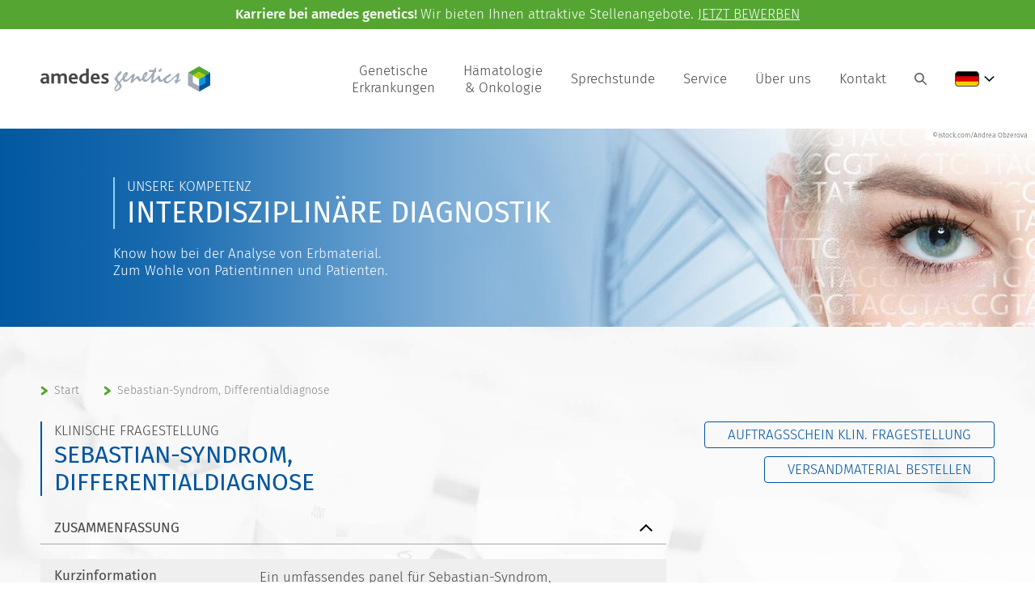

--- FILE ---
content_type: text/html; charset=utf-8
request_url: https://www.amedes-genetics.de/krankheiten/krankheit/detail/sebastian-syndrom-differentialdiagnose.html
body_size: 7007
content:
<!DOCTYPE html>
<html lang="de-AT">
<head>

<meta charset="utf-8">
<!-- 
	This website is powered by TYPO3 - inspiring people to share!
	TYPO3 is a free open source Content Management Framework initially created by Kasper Skaarhoj and licensed under GNU/GPL.
	TYPO3 is copyright 1998-2026 of Kasper Skaarhoj. Extensions are copyright of their respective owners.
	Information and contribution at https://typo3.org/
-->

<base href="https://www.amedes-genetics.de">

<title>Krankheiten  | Amedes Genetics</title>
<meta name="generator" content="TYPO3 CMS" />
<meta name="viewport" content="width=device-width, height=device-height, maximum-scale=1.0, user-scalable=no, initial-scale=1" />
<meta name="robots" content="all" />
<meta property="og:type" content="website" />
<meta name="twitter:card" content="summary" />

<link rel="stylesheet" href="/typo3temp/assets/compressed/merged-df1d559047bf79818a7522c29a029536-d0be30aec11decb5f8547f99a426ff58.css.1762670224.gzip" media="all">







			<link rel="apple-touch-icon" sizes="180x180" href="/typo3conf/ext/sc_template/Resources/Public/img/favicons/apple-touch-icon.png">
			<link rel="icon" type="image/png" sizes="32x32" href="/typo3conf/ext/sc_template/Resources/Public/img/favicons/favicon-32x32.png">
			<link rel="icon" type="image/png" sizes="16x16" href="/typo3conf/ext/sc_template/Resources/Public/img/favicons/favicon-16x16.png">
			<link rel="manifest" href="/typo3conf/ext/sc_template/Resources/Public/img/favicons/site.webmanifest">
			<link rel="mask-icon" href="/typo3conf/ext/sc_template/Resources/Public/img/favicons/safari-pinned-tab.svg" color="#0158a1">
			<link rel="shortcut icon" href="/typo3conf/ext/sc_template/Resources/Public/img/favicons/favicon.ico">
			<meta name="msapplication-TileColor" content="#0158a1">
			<meta name="msapplication-config" content="/typo3conf/ext/sc_template/Resources/Public/img/favicons/browserconfig.xml">
			<meta name="theme-color" content="#0158a1">
<link rel="canonical" href="https://www.amedes-genetics.de/krankheiten/krankheit/detail/sebastian-syndrom-differentialdiagnose.html"/>

<link rel="alternate" hreflang="de-AT" href="https://www.amedes-genetics.de/krankheiten/krankheit/detail/sebastian-syndrom-differentialdiagnose.html"/>
<link rel="alternate" hreflang="en-US" href="https://www.amedes-genetics.de/en/illnesses/illness/detail/sebastian-syndrome-differential-diagnosis.html"/>
<link rel="alternate" hreflang="x-default" href="https://www.amedes-genetics.de/krankheiten/krankheit/detail/sebastian-syndrom-differentialdiagnose.html"/>
<!--###POSTJSMARKER###-->
</head>
<body id="page_141">
<header><div id="header"><div id="announcement"><div id="c1138" class="frame frame-default frame-type-text frame-layout-0"><p><strong>Karriere bei amedes genetics!&nbsp;</strong>Wir bieten Ihnen attraktive Stellenangebote.&nbsp;<a href="https://www.amedes-group.com/karriere/bewerberportal/aktuelle-stellenangebote?categories=17" target="_blank" rel="noreferrer">JETZT BEWERBEN</a></p></div></div><div class="inner"><a id="logolink" href="/"><img alt="Amedes Logo" src="/typo3conf/ext/sc_template/Resources/Public/img/logo_amedes_2.svg" width="469" height="70" /></a><ul id="mainnavi"><li id="mainnavi_124" class="mainnavili"><a class=" mainnavlilink"
               href="/genetische-erkrankungen.html"
               target=""
               title="Genetische Erkrankungen">
                Genetische <br class="hide-mobile"/>Erkrankungen
            </a><ul class="sub"><span class="sub_flex">

<span class="clinicalAreas_container">
    <span class="title">Genetische Panel-Diagnostik</span>

    <span class="clinicalAreas_flex">
        <span class="col">
            
                <li>
                    <a href="/genetische-erkrankungen/klinischer-bereich/detail/allgemeinmedizin.html">Allgemeinmedizin</a>
                </li>

                
            
                <li>
                    <a href="/genetische-erkrankungen/klinischer-bereich/detail/anaesthesiologie.html">Anästhesiologie</a>
                </li>

                
            
                <li>
                    <a href="/genetische-erkrankungen/klinischer-bereich/detail/angiologie.html">Angiologie</a>
                </li>

                
            
                <li>
                    <a href="/genetische-erkrankungen/klinischer-bereich/detail/augenheilkunde.html">Augenheilkunde</a>
                </li>

                
            
                <li>
                    <a href="/genetische-erkrankungen/klinischer-bereich/detail/autoinflammation.html">Autoinflammation</a>
                </li>

                
            
                <li>
                    <a href="/genetische-erkrankungen/klinischer-bereich/detail/chirurgie.html">Chirurgie</a>
                </li>

                
            
                <li>
                    <a href="/genetische-erkrankungen/klinischer-bereich/detail/dermatologie.html">Dermatologie</a>
                </li>

                
            
                <li>
                    <a href="/genetische-erkrankungen/klinischer-bereich/detail/diabetologie.html">Diabetologie</a>
                </li>

                
            
                <li>
                    <a href="/genetische-erkrankungen/klinischer-bereich/detail/endokrinologie.html">Endokrinologie</a>
                </li>

                
                    </span><span class="col">
                
            
                <li>
                    <a href="/genetische-erkrankungen/klinischer-bereich/detail/forschung.html">Forschung</a>
                </li>

                
            
                <li>
                    <a href="/genetische-erkrankungen/klinischer-bereich/detail/fortpflanzungsmedizin.html">Fortpflanzungsmedizin</a>
                </li>

                
            
                <li>
                    <a href="/genetische-erkrankungen/klinischer-bereich/detail/gastroenterologie.html">Gastroenterologie</a>
                </li>

                
            
                <li>
                    <a href="/genetische-erkrankungen/klinischer-bereich/detail/geriatrie.html">Geriatrie</a>
                </li>

                
            
                <li>
                    <a href="/genetische-erkrankungen/klinischer-bereich/detail/gynaekologie.html">Gynäkologie</a>
                </li>

                
            
                <li>
                    <a href="/genetische-erkrankungen/klinischer-bereich/detail/haematologie.html">Hämatologie</a>
                </li>

                
            
                <li>
                    <a href="/genetische-erkrankungen/klinischer-bereich/detail/hno.html">HNO</a>
                </li>

                
            
                <li>
                    <a href="/genetische-erkrankungen/klinischer-bereich/detail/humangenetik.html">Humangenetik</a>
                </li>

                
            
                <li>
                    <a href="/genetische-erkrankungen/klinischer-bereich/detail/innere-medizin.html">Innere Medizin</a>
                </li>

                
                    </span><span class="col">
                
            
                <li>
                    <a href="/genetische-erkrankungen/klinischer-bereich/detail/kardiologie-herzchirurgie.html">Kardiologie / Herzchirurgie</a>
                </li>

                
            
                <li>
                    <a href="/genetische-erkrankungen/klinischer-bereich/detail/kinder-und-jugendpsychiatrie.html">Kinder- und Jugendpsychiatrie</a>
                </li>

                
            
                <li>
                    <a href="/genetische-erkrankungen/klinischer-bereich/detail/kinderheilkunde-und-jugendmedizin.html">Kinderheilkunde und Jugendmedizin</a>
                </li>

                
            
                <li>
                    <a href="/genetische-erkrankungen/klinischer-bereich/detail/mund-kiefer-gesichtschirurgie.html">Mund-Kiefer-Gesichtschirurgie</a>
                </li>

                
            
                <li>
                    <a href="/genetische-erkrankungen/klinischer-bereich/detail/nephrologie.html">Nephrologie</a>
                </li>

                
            
                <li>
                    <a href="/genetische-erkrankungen/klinischer-bereich/detail/neurochirurgie.html">Neurochirurgie</a>
                </li>

                
            
                <li>
                    <a href="/genetische-erkrankungen/klinischer-bereich/detail/neurologie.html">Neurologie</a>
                </li>

                
            
                <li>
                    <a href="/genetische-erkrankungen/klinischer-bereich/detail/onkologie.html">Onkologie</a>
                </li>

                
            
                <li>
                    <a href="/genetische-erkrankungen/klinischer-bereich/detail/orthopaedie.html">Orthopädie</a>
                </li>

                
                    </span><span class="col">
                
            
                <li>
                    <a href="/genetische-erkrankungen/klinischer-bereich/detail/perinatalmedizin.html">Perinatalmedizin</a>
                </li>

                
            
                <li>
                    <a href="/genetische-erkrankungen/klinischer-bereich/detail/pneumologie.html">Pneumologie</a>
                </li>

                
            
                <li>
                    <a href="/genetische-erkrankungen/klinischer-bereich/detail/psychiatrie.html">Psychiatrie</a>
                </li>

                
            
                <li>
                    <a href="/genetische-erkrankungen/klinischer-bereich/detail/rheumatologie.html">Rheumatologie</a>
                </li>

                
            
                <li>
                    <a href="/genetische-erkrankungen/klinischer-bereich/detail/urologie.html">Urologie</a>
                </li>

                
            
                <li>
                    <a href="/genetische-erkrankungen/klinischer-bereich/detail/zahnheilkunde.html">Zahnheilkunde</a>
                </li>

                
            
        </span>
    </span>
</span>


</span></ul></li><li id="mainnavi_280" class="mainnavili"><a class=" mainnavlilink"
               href="/haematologie-und-onkologie.html"
               target=""
               title="Hämatologie & Onkologie">
                Hämatologie <br class="hide-mobile"/>& Onkologie
            </a></li><li id="mainnavi_230" class="mainnavili"><a class=" mainnavlilink"
               href="/sprechstunde/genetische-sprechstunde-bundesweit.html"
               target=""
               title="Sprechstunde">
                Sprechstunde
            </a><ul class="sub"><span class="sub_flex"><span class="col"><li><a class=""
                                               href="/sprechstunde/genetische-sprechstunde-bundesweit.html"
                                               target=""
                                               title="Genetische Sprechstunde bundesweit">
                                                Genetische Sprechstunde bundesweit
                                            </a></li></span><span class="col"><li><a class=""
                                               href="/sprechstunde/genetische-sprechstunde.html"
                                               target=""
                                               title="Genetische Sprechstunde">
                                                Genetische Sprechstunde
                                            </a></li></span></span></ul></li><li id="mainnavi_4" class="mainnavili"><a class=" mainnavlilink"
               href="/service.html"
               target=""
               title="Service">
                Service
            </a><ul class="sub"><span class="sub_flex"><span class="col"><li><a class=""
                                               href="/sprechstunde/online-aufklaerung-1.html"
                                               target=""
                                               title="Consilium">
                                                Consilium
                                            </a></li></span><span class="col"><li><a class=""
                                               href="/service/downloads.html"
                                               target=""
                                               title="Downloads">
                                                Downloads
                                            </a></li></span><span class="col"><li><a class=""
                                               href="/service/fortbildungen.html"
                                               target=""
                                               title="Fortbildungen">
                                                Fortbildungen
                                            </a></li></span><span class="col"><li><a class=""
                                               href="/service/wirtschaftlichkeitsbonus.html"
                                               target=""
                                               title="Wirtschaftlichkeitsbonus">
                                                Wirtschaftlichkeitsbonus
                                            </a></li></span></span></ul></li><li id="mainnavi_3" class="mainnavili"><a class=" mainnavlilink"
               href="/ueber-uns/team.html"
               target=""
               title="Über uns">
                Über uns
            </a><ul class="sub"><span class="sub_flex"><span class="col"><li><a class=""
                                               href="/ueber-uns/team.html"
                                               target=""
                                               title="Team">
                                                Team
                                            </a></li></span><span class="col"><li><a class=""
                                               href="/kontakt.html"
                                               target=""
                                               title="Kontaktformular">
                                                Kontaktformular
                                            </a></li></span><span class="col"><li><a class=""
                                               href="/ueber-uns/standorte-labor.html"
                                               target=""
                                               title="Standorte - Labor">
                                                Standorte - Labor
                                            </a></li></span><span class="col"><li><a class=""
                                               href="https://www.mein-amedes.de/fachgebiete/humangenetik.html#c34226"
                                               target="_blank"
                                               title="Standorte - Sprechstunde">
                                                Standorte - Sprechstunde
                                            </a></li></span><span class="col"><li><a class=""
                                               href="/ueber-uns/kooperationen.html"
                                               target=""
                                               title="Kooperationen">
                                                Kooperationen
                                            </a></li></span><span class="col"><li><a class=""
                                               href="https://www.amedes-group.com/karriere/bewerberportal/aktuelle-stellenangebote?categories=17"
                                               target="_blank"
                                               title="Karriere">
                                                Karriere
                                            </a></li></span></span></ul></li><li id="mainnavi_5" class="mainnavili"><a class=" mainnavlilink"
               href="/kontakt.html"
               target=""
               title="Kontakt">
                Kontakt
            </a></li></ul><div id="hamburgerContainer"><button class="c-hamburger c-hamburger--htx" aria-hidden="true"><span>Menü öffnen</span></button></div><form method="post" id="searchbox" action="/suche.html?tx_indexedsearch_pi2%5Baction%5D=search&amp;tx_indexedsearch_pi2%5Bcontroller%5D=Search&amp;cHash=8a04a61df477f65cb5627f93f71d4ad3"><div><input type="hidden" name="tx_indexedsearch_pi2[__referrer][@extension]" value="" /><input type="hidden" name="tx_indexedsearch_pi2[__referrer][@controller]" value="Standard" /><input type="hidden" name="tx_indexedsearch_pi2[__referrer][@action]" value="index" /><input type="hidden" name="tx_indexedsearch_pi2[__referrer][arguments]" value="YTowOnt9e2ecc70efd99ab14f711a9b7a8b46cd99ac94ba7" /><input type="hidden" name="tx_indexedsearch_pi2[__referrer][@request]" value="{&quot;@extension&quot;:null,&quot;@controller&quot;:&quot;Standard&quot;,&quot;@action&quot;:&quot;index&quot;}c504e76fae576ee40f1aab4b7344352f4dbff686" /><input type="hidden" name="tx_indexedsearch_pi2[__trustedProperties]" value="{&quot;search&quot;:{&quot;sword&quot;:1,&quot;languageUid&quot;:1,&quot;group&quot;:1,&quot;numberOfResults&quot;:1,&quot;submitButton&quot;:1}}e2be42b7e93d67b970adc9221d4cf484e1b53126" /></div><label for="searchbox_sword" class="invisible">Suche: </label><input class="searchbox_sword indexed-search-autocomplete-sword" id="searchbox_sword" type="text" name="tx_indexedsearch_pi2[search][sword]" value="" /><div class="search-autocomplete-results  no-results search-results-menu"
         data-mode="link"
         data-searchonclick="false"
         data-maxresults="6"
         data-minlength="2"
         data-searchurl="/krankheiten?no_cache=1&amp;tx_indexedsearchautocomplete_%5Baction%5D=search&amp;tx_indexedsearchautocomplete_%5Bcontroller%5D=Search&amp;type=7423794&amp;cHash=8ff81eba06bb95202f7e0937748dcbf0"></div><input type="hidden" name="tx_indexedsearch_pi2[search][languageUid]" value="0" /><input type="hidden" name="tx_indexedsearch_pi2[search][group]" value="sections" /><input type="hidden" name="tx_indexedsearch_pi2[search][numberOfResults]" value="100" /><input class="searchbutton" id="searchbuttonDesktop" type="submit" value="" name="tx_indexedsearch_pi2[search][submitButton]" /><div id="mobileSearch"><input class="searchbutton" id="searchbuttonMobile" type="submit" value="" name="tx_indexedsearch_pi2[search][submitButton]" /></div></form><ul id="languagenavi"><li class="active  hassub"><span class="currentLanguage"><a href="#" title="Deutsch"><img alt="Deutsch" src="/typo3conf/ext/sc_template/Resources/Public/img/flags/DE.svg" width="30" height="19" /></a></span><ul class="sub"><span class="sub_flex"><li class="active "><a href="/krankheiten/krankheit/detail/sebastian-syndrom-differentialdiagnose.html" hreflang="de-DE" title="Deutsch"><span><img alt="Deutsch" src="/typo3conf/ext/sc_template/Resources/Public/img/flags/DE.svg" width="30" height="19" /> Deutsch</span></a></li><li class=" "><a href="/en/illnesses/illness/detail/sebastian-syndrome-differential-diagnosis.html" hreflang="en-GB" title="English"><span><img alt="English" src="/typo3conf/ext/sc_template/Resources/Public/img/flags/GB.svg" width="30" height="19" /> English</span></a></li></span></ul></li></ul></div></div></header>
    

    <div id="headerimage" class="imagePosition0 pseudo-background-element">
        
                <img class="pseudo-background-img"
                     src="/fileadmin/user_upload/pics/header/20190605_amedesgenetics_menueneu_msz.jpg"
                     srcset="/fileadmin/_processed_/e/7/csm_20190605_amedesgenetics_menueneu_msz_b5187ebee5.jpg 1920w,
                     /fileadmin/_processed_/e/7/csm_20190605_amedesgenetics_menueneu_msz_6878aceb5d.jpg 1400w,
                    /fileadmin/_processed_/e/7/csm_20190605_amedesgenetics_menueneu_msz_1c9047407e.jpg 1024w,
                    /fileadmin/_processed_/e/7/csm_20190605_amedesgenetics_menueneu_msz_e2f5e0d441.jpg 800w,
                    /fileadmin/_processed_/e/7/csm_20190605_amedesgenetics_menueneu_msz_f1cc13124e.jpg 500w"
                     sizes="
                    (min-width: 1400px) 1920px,
                    (min-width: 1024px) 1400px,
                    (min-width: 800px) 1024px,
                    (min-width: 500px) 800px,
                    100vw">
            


        
    <div class="copyrightInfo sc_headerimage">
        ©istock.com/Andrea Obzerova
    </div>


        <div class="inner">
            <div class="headerimage_text">
                
                        
                                <div class="h1"><span class="twolinetitle"><span class="small">Unsere Kompetenz</span><span class="big">Interdisziplinäre Diagnostik</span></span></div>
                            
                        <div class="description">Know how bei der Analyse von Erbmaterial. <br />
Zum Wohle von Patientinnen und Patienten.</div>
                    
            </div>
        </div>
    </div>

<main><div id="content_container"><div id="breadcrumb"><div class="inner"><ol vocab="https://schema.org/" typeof="BreadcrumbList"><li property="itemListElement" typeof="ListItem"><span class="arrow"></span><a href="/"
                           target=""
                           title="Start" property="item" typeof="WebPage"><span property="name">Start</span></a><meta property="position" content="1"></li><li property="itemListElement" typeof="ListItem"><span class="arrow"></span><a href="https://www.amedes-genetics.de/krankheiten/krankheit/detail/sebastian-syndrom-differentialdiagnose.html"
                           target=""
                           title="Sebastian-Syndrom, Differentialdiagnose" property="item" typeof="WebPage"><span property="name">Sebastian-Syndrom, Differentialdiagnose</span></a><meta property="position" content="2"></li></ol></div></div><div id="content_default"><div class="inner"><div id="content_left"><!--TYPO3SEARCH_begin--><div id="c735" class="frame frame-default frame-type-list frame-layout-0"><div class="tx-sc-illness"><div class="illness_group gridelement twocols" data-illness-ext-uid="1807"><div class="col illness_col_left"><h1><span class="twolinetitle"><span class="small">Klinische Fragestellung</span><span class="big">Sebastian-Syndrom, Differentialdiagnose</span></span></h1></div><div class="col illness_col_right"><!--TYPO3SEARCH_end--><div class="printPdfAnfoSchein"><a class="button" href="index.php?type=600003&tx_scillness_illnesspdf%5Baction%5D=getAnfoScheinPdf&tx_scillness_illnesspdf%5Bcontroller%5D=Illness&tx_scillness_illnesspdf%5Bdata%5D%5Billness%5D%5Bid%5D=1807" data-success-msg="Ihr Anforderungsschein wird vorbereitet.&lt;br /&gt;Der Download startet in Kürze.">Auftragsschein Klin. Fragestellung</a><div class="infoAnfoScheinDl"></div></div><!--TYPO3SEARCH_begin--><!--TYPO3SEARCH_end--><div class="materialOrderLink"><a class="button" href="/versandmaterial-bestellen.html?materialorder_illness_uid=2345&amp;cHash=63b61972f4afbe36cd0c12652e733c55">Versandmaterial bestellen</a></div><!--TYPO3SEARCH_begin--></div></div><div class="illness_group gridelement twocols twocols_70_30"><div class="col col-1 illness_col_left"><div class="illness_accordion accordion" id="accordion_summary"><header><h2>Zusammenfassung</h2></header><div class="accordion_content content"><div class="accordion_row"><div class="col_left">Kurzinformation</div><div class="col_right"><p>Ein umfassendes panel für Sebastian-Syndrom, Differentialdiagnose, mit 1 Leitlinien-kuratierten &quot;core&quot;-Gen sowie insgesamt 17 kuratierten Genen gemäß des klinischen Verdachts</p></div></div><div class="accordion_row"><div class="col_left">ID</div><div class="col_right">SP7223</div></div><div class="accordion_row"><div class="col_left">Anzahl Loci</div><div class="col_right"><table><tr><th>Locus-Typ</th><th>Anzahl</th></tr><tr><td>Gen</td><td>
														3
													</td></tr></table><span class="illness_accredited">Akkreditierte Untersuchung</span></div></div><div class="accordion_row"><div class="col_left">Untersuchte Sequenzlänge</div><div class="col_right"><span class="green">5,9 kb (Core-/Core-canditate-Gene)</span><br /><span class="blue">16,1 kb (Erweitertes Panel: inkl. additional genes)</span></div></div><div class="accordion_row"><div class="col_left">Analyse-Dauer</div><div class="col_right">auf Anfrage</div></div><div class="accordion_row"><div class="col_left">Untersuchungsmaterial</div><div class="col_right"><ul><li>EDTA-Blut (3-5 ml)</li></ul></div></div><div class="accordion_row"><div class="col_left">Diagnostische Hinweise</div><div class="col_right restrictHeightIfNecessary"><p>NGS  +</p><p>&nbsp;</p></div></div></div></div><div class="illness_accordion accordion" id="accordion_panel"><header><h2>Loci</h2></header><div class="accordion_content content"><div class="accordion_row dont_flex table_exception"><h3><strong>Gen</strong></h3><table><tr><th>Name</th><th>Exon-Länge (bp)</th><th>OMIM-G</th><th>Referenz-Seq.</th><th>Erbgang</th></tr><tr><td><span class="green">MYH9</span></td><td>5883</td><td><ul><li><a target="_blank" href="https://www.omim.org/entry/160775">160775</a></li></ul></td><td>NM_002473.6</td><td>AD</td></tr><tr><td><span class="blue">FLNA</span></td><td>7920</td><td><ul><li><a target="_blank" href="https://www.omim.org/entry/300017">300017</a></li></ul></td><td>NM_001456.4</td><td>XL</td></tr><tr><td><span class="blue">GNE</span></td><td>2262</td><td><ul><li><a target="_blank" href="https://www.omim.org/entry/603824">603824</a></li></ul></td><td>NM_001128227.3</td><td>AR</td></tr></table></div></div></div><div class="illness_accordion accordion" id="accordion_illness"><header><h2>Infos zur Erkrankung</h2></header><div class="accordion_content content"><div class="accordion_row"><div class="col_left">Synonyme</div><div class="col_right restrictHeightIfNecessary"><ul><li>Alias: Alport syndrome with macrothrombocytopenia (MYH9)</li><li>Alias: Bleeding disorder, platelet type, 6; BDPLT6 (MYH9)</li><li>Alias: Döhle leukocyte inclusions with giant platelets (MYH9)</li><li>Alias: Epstein syndrome (MYH9)</li><li>Alias: Fechtner syndrome (MYH9)</li><li>Alias: Giant platelet syndrome with thrombocytopenia (MYH9)</li><li>Alias: Macrothrombocytopenia and progressive sensorineural deafness (MYH9)</li><li>Alias: Macrothrombocytopenia with dispersed leukocyte inclusions (MYH9)</li><li>Alias: Macrothrombocytopenia with leukocyte inclusions (MYH9)</li><li>Alias: Macrothrombocytopenia, nephritis + deafness (MYH9)</li><li>Alias: Macrothrombocytopenia, nephritis, deafness and leukocyte inclusions (MYH9)</li><li>Alias: May-Hegglin anomalia (MYH9)</li><li>Alias: Sebastian platelet sydrome (MYH9)</li><li>Allelic: Cardiac valvular dysplasia, XL (FLNA)</li><li>Allelic: Deafness, AD 17 (MYH9)</li><li>Allelic: FG syndrome 2 (FLNA)</li><li>Allelic: Frontometaphyseal dysplasia 1 (FLNA)</li><li>Allelic: Intestinal pseudoobstruction, neuronal (FLNA)</li><li>Allelic: Melnick-Needles syndrome (FLNA)</li><li>Allelic: Myocardial infarction, susceptibility to (ITGB3)</li><li>Allelic: Nonaka myopathy (GNE)</li><li>Allelic: Nonarteritic anterior ischemic optic neuropathy, susceptibility to (GP1BA)</li><li>Allelic: Otopalatodigital syndrome, type I (FLNA)</li><li>Allelic: Otopalatodigital syndrome, type II (FLNA)</li><li>Allelic: Seizures, cortical blindness, microcephaly syndrome (DIAPH1)</li><li>Allelic: Terminal osseous dysplasia (FLNA)</li><li>Allelic: Thrombocytopenia, neonatal alloimmune (ITGB3)</li><li>Bernard-Soulier syndrome, type A1, AR (GP1BA)</li><li>Bernard-Soulier syndrome, type A2, AD (GP1BA)</li><li>Bernard-Soulier syndrome, type B (GP1BB)</li><li>Bernard-Soulier syndrome, type C (GP9)</li><li>Bleeding disorder, platelet-type, 15 (ACTN1)</li><li>Bleeding disorder, platelet-type, 16, AD (ITGA2B)</li><li>Bleeding disorder, platelet-type, 20 (SLFN14)</li><li>Bleeding disorder, platelet-type, 21 (FLI1)</li><li>Bleeding disorder, platelet-type, 24, AD (ITGB3)</li><li>Congenital short bowel syndrome (FLNA)</li><li>Deafness, AD 1, +/- thrombocytopenia (DIAPH1)</li><li>Giant platelet disorder, isolated (GP1BB)</li><li>Glanzmann thrombasthenia 1 (ITGA2B)</li><li>Glanzmann thrombasthenia 2 (ITGB3)</li><li>Gray platelet syndrome (NBEAL2)</li><li>Heterotopia, periventricular, 1 (FLNA)</li><li>Macrothrombocytopenia + granulocyte inclusions +/- nephritis/sensorineural hearing loss (MYH9)</li><li>Macrothrombocytopenia, isolated, 1, AD (TUBB1) </li><li>Purpura, posttransfusion (ITGB3)</li><li>Sialuria (GNE)</li><li>Takenouchi-Kosaki syndrome (CDC42)</li><li>Thrombocytopenia 6 (SRC)</li><li>Thrombocytopenia, neonatal alloimmune, BAK antigen related (ITGA2B)</li><li>von Willebrand disease, platelet-type (GP1BA)</li></ul></div></div><div class="accordion_row"><div class="col_left">Erbgänge, Vererbungsmuster etc.</div><div class="col_right"><ul><li>AD</li><li>AR</li><li>XL</li></ul></div></div><div class="accordion_row"><div class="col_left">OMIM-Ps</div><div class="col_right"><ul><li>Multiple OMIM-Ps</li></ul></div></div><div class="accordion_row"><div class="col_left">ICD10 Code</div><div class="col_right"><span class="invisible"></span></div></div></div></div><div class="illness_accordion accordion" id="accordion_bioinformatics"><header><h2>Bioinformatik und klinische Interpretation</h2></header><div class="accordion_content content"><div class="accordion_row dont_flex markdown_styling reverseZebra"><p>Kein Text hinterlegt</p></div></div></div></div><div class="col col-2 illness_col_right"></div></div><div id="illnessSingleColumn"></div></div></div><!--TYPO3SEARCH_end--></div></div></div></div></main><footer><div id="footer"><div class="inner"><ul id="footernavi"><li><a href="/krankheiten.html#cookiePreferences" title="Cookie Einstellungen">Cookie Einstellungen</a></li><li><a href="/impressum.html" title="Impressum">Impressum</a></li><li><a href="/datenschutzhinweis.html" title="Datenschutzhinweis">Datenschutzhinweis</a></li></ul></div></div></footer><div id="tooltip"></div>

<noscript id="deferred-styles">
<link rel="stylesheet" href="/typo3temp/assets/compressed/merged-14e5bf8ea2e0da8d837c76976a5da979-c1696ce05e3fe749cfe6905042938b2f.css.1761244499.gzip" media="all">

</noscript>
<script>
    var loadDeferredStyles = function() {
        var addStylesNode = document.getElementById("deferred-styles");
        var replacement = document.createElement("div");
        replacement.innerHTML = addStylesNode.textContent;
        document.body.appendChild(replacement);
        addStylesNode.parentElement.removeChild(addStylesNode);

        window.setTimeout(function(){
            document.body.style.opacity = 1;
        }, 0);
    };
    var raf = window.requestAnimationFrame || window.mozRequestAnimationFrame || window.webkitRequestAnimationFrame || window.msRequestAnimationFrame;
    if (raf) raf(function() { window.setTimeout(loadDeferredStyles, 0); });
    else window.addEventListener('load', loadDeferredStyles);
</script>

<script src="https://webcache.datareporter.eu/c/3b3ac563-fd2e-4a32-ae73-c8d800ca3c44/RzqhqlE0XwkR/mRp/banner.js"></script>

<script src="/typo3temp/assets/compressed/merged-2b6a16b4ad8323b5c21101648fc06497-3f308e7e809af72305526a1d3f48856f.js.1759325850.gzip"></script>
<script src="/typo3temp/assets/compressed/Indexed_search_autocomplete-cf583f3cd2af275ab9012d9c05790264.js.1713259006.gzip"></script>




</body>
</html>

--- FILE ---
content_type: image/svg+xml
request_url: https://www.amedes-genetics.de/typo3conf/ext/sc_template/Resources/Public/img/breadcrumb_arrow.svg
body_size: 245
content:
<svg xmlns="http://www.w3.org/2000/svg" width="9.119" height="12.419" viewBox="0 0 9.119 12.419">
    <path id="Pfad_3" data-name="Pfad 3" d="M984,339.239l5.517,4.205L984,347.46" transform="translate(-981.895 -337.136)" fill="none" stroke="#55a532" stroke-linecap="round" stroke-linejoin="round" stroke-width="3"/>
</svg>
